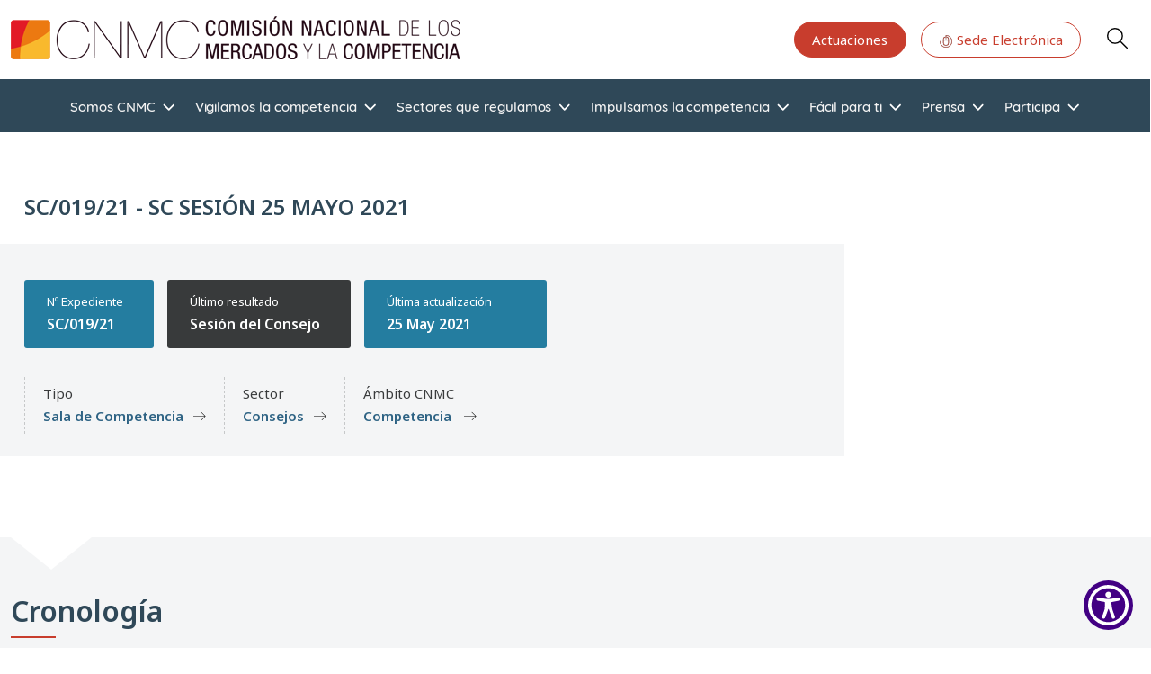

--- FILE ---
content_type: text/html; charset=UTF-8
request_url: https://www.cnmc.es/expedientes/sc01921
body_size: 15581
content:
<!DOCTYPE html>
<html  lang="es" dir="ltr" prefix="og: https://ogp.me/ns#">
  <head>
    <meta charset="utf-8" />
<link rel="canonical" href="https://www.cnmc.es/expedientes/sc01921" />
<meta property="og:url" content="https://www.cnmc.es/expedientes/sc01921" />
<meta property="og:title" content="SC SESIÓN 25 MAYO 2021" />
<meta name="Generator" content="Drupal 10 (https://www.drupal.org)" />
<meta name="MobileOptimized" content="width" />
<meta name="HandheldFriendly" content="true" />
<meta name="viewport" content="width=device-width, initial-scale=1, shrink-to-fit=no" />
<meta http-equiv="x-ua-compatible" content="ie=edge" />
<link rel="icon" href="/themes/custom/cnmc_barrio_bs/favicon.ico" type="image/vnd.microsoft.icon" />
<link rel="alternate" hreflang="es" href="https://www.cnmc.es/expedientes/sc01921" />

    <title>SC/019/21 - SC SESIÓN 25 MAYO 2021 | CNMC</title>
    <link rel="stylesheet" media="all" href="/core/assets/vendor/jquery.ui/themes/base/core.css?t9lub1" />
<link rel="stylesheet" media="all" href="/core/assets/vendor/jquery.ui/themes/base/controlgroup.css?t9lub1" />
<link rel="stylesheet" media="all" href="/core/assets/vendor/jquery.ui/themes/base/checkboxradio.css?t9lub1" />
<link rel="stylesheet" media="all" href="/core/assets/vendor/jquery.ui/themes/base/resizable.css?t9lub1" />
<link rel="stylesheet" media="all" href="/core/assets/vendor/jquery.ui/themes/base/button.css?t9lub1" />
<link rel="stylesheet" media="all" href="/core/assets/vendor/jquery.ui/themes/base/dialog.css?t9lub1" />
<link rel="stylesheet" media="all" href="/core/misc/components/progress.module.css?t9lub1" />
<link rel="stylesheet" media="all" href="/core/misc/components/ajax-progress.module.css?t9lub1" />
<link rel="stylesheet" media="all" href="/core/modules/system/css/components/align.module.css?t9lub1" />
<link rel="stylesheet" media="all" href="/core/modules/system/css/components/fieldgroup.module.css?t9lub1" />
<link rel="stylesheet" media="all" href="/core/modules/system/css/components/container-inline.module.css?t9lub1" />
<link rel="stylesheet" media="all" href="/core/modules/system/css/components/clearfix.module.css?t9lub1" />
<link rel="stylesheet" media="all" href="/core/modules/system/css/components/details.module.css?t9lub1" />
<link rel="stylesheet" media="all" href="/core/modules/system/css/components/hidden.module.css?t9lub1" />
<link rel="stylesheet" media="all" href="/core/modules/system/css/components/item-list.module.css?t9lub1" />
<link rel="stylesheet" media="all" href="/core/modules/system/css/components/js.module.css?t9lub1" />
<link rel="stylesheet" media="all" href="/core/modules/system/css/components/nowrap.module.css?t9lub1" />
<link rel="stylesheet" media="all" href="/core/modules/system/css/components/position-container.module.css?t9lub1" />
<link rel="stylesheet" media="all" href="/core/modules/system/css/components/reset-appearance.module.css?t9lub1" />
<link rel="stylesheet" media="all" href="/core/modules/system/css/components/resize.module.css?t9lub1" />
<link rel="stylesheet" media="all" href="/core/modules/system/css/components/system-status-counter.css?t9lub1" />
<link rel="stylesheet" media="all" href="/core/modules/system/css/components/system-status-report-counters.css?t9lub1" />
<link rel="stylesheet" media="all" href="/core/modules/system/css/components/system-status-report-general-info.css?t9lub1" />
<link rel="stylesheet" media="all" href="/core/modules/system/css/components/tablesort.module.css?t9lub1" />
<link rel="stylesheet" media="all" href="/libraries/cookiesjsr/dist/cookiesjsr.min.css?t9lub1" />
<link rel="stylesheet" media="all" href="/core/modules/ckeditor5/css/ckeditor5.dialog.fix.css?t9lub1" />
<link rel="stylesheet" media="all" href="/core/assets/vendor/jquery.ui/themes/base/theme.css?t9lub1" />
<link rel="stylesheet" media="all" href="/modules/contrib/colorbox/styles/default/colorbox_style.css?t9lub1" />
<link rel="stylesheet" media="all" href="/modules/contrib/we_megamenu/assets/includes/bootstrap/css/bootstrap.min.css?t9lub1" />
<link rel="stylesheet" media="all" href="/modules/contrib/we_megamenu/assets/css/we_megamenu_backend.css?t9lub1" />
<link rel="stylesheet" media="all" href="/themes/contrib/bootstrap_barrio/css/components/variables.css?t9lub1" />
<link rel="stylesheet" media="all" href="/themes/contrib/bootstrap_barrio/css/components/user.css?t9lub1" />
<link rel="stylesheet" media="all" href="/themes/contrib/bootstrap_barrio/css/components/progress.css?t9lub1" />
<link rel="stylesheet" media="all" href="/themes/contrib/bootstrap_barrio/css/components/bootstrap-icons.css?t9lub1" />
<link rel="stylesheet" media="all" href="//use.fontawesome.com/releases/v5.13.0/css/all.css" />
<link rel="stylesheet" media="all" href="/themes/contrib/bootstrap_barrio/css/components/affix.css?t9lub1" />
<link rel="stylesheet" media="all" href="/themes/contrib/bootstrap_barrio/css/components/book.css?t9lub1" />
<link rel="stylesheet" media="all" href="/themes/contrib/bootstrap_barrio/css/components/contextual.css?t9lub1" />
<link rel="stylesheet" media="all" href="/themes/contrib/bootstrap_barrio/css/components/feed-icon.css?t9lub1" />
<link rel="stylesheet" media="all" href="/themes/contrib/bootstrap_barrio/css/components/field.css?t9lub1" />
<link rel="stylesheet" media="all" href="/themes/contrib/bootstrap_barrio/css/components/header.css?t9lub1" />
<link rel="stylesheet" media="all" href="/themes/contrib/bootstrap_barrio/css/components/help.css?t9lub1" />
<link rel="stylesheet" media="all" href="/themes/contrib/bootstrap_barrio/css/components/icons.css?t9lub1" />
<link rel="stylesheet" media="all" href="/themes/contrib/bootstrap_barrio/css/components/image-button.css?t9lub1" />
<link rel="stylesheet" media="all" href="/themes/contrib/bootstrap_barrio/css/components/item-list.css?t9lub1" />
<link rel="stylesheet" media="all" href="/themes/contrib/bootstrap_barrio/css/components/list-group.css?t9lub1" />
<link rel="stylesheet" media="all" href="/themes/contrib/bootstrap_barrio/css/components/media.css?t9lub1" />
<link rel="stylesheet" media="all" href="/themes/contrib/bootstrap_barrio/css/components/page.css?t9lub1" />
<link rel="stylesheet" media="all" href="/themes/contrib/bootstrap_barrio/css/components/search-form.css?t9lub1" />
<link rel="stylesheet" media="all" href="/themes/contrib/bootstrap_barrio/css/components/shortcut.css?t9lub1" />
<link rel="stylesheet" media="all" href="/themes/contrib/bootstrap_barrio/css/components/sidebar.css?t9lub1" />
<link rel="stylesheet" media="all" href="/themes/contrib/bootstrap_barrio/css/components/site-footer.css?t9lub1" />
<link rel="stylesheet" media="all" href="/themes/contrib/bootstrap_barrio/css/components/skip-link.css?t9lub1" />
<link rel="stylesheet" media="all" href="/themes/contrib/bootstrap_barrio/css/components/table.css?t9lub1" />
<link rel="stylesheet" media="all" href="/themes/contrib/bootstrap_barrio/css/components/tabledrag.css?t9lub1" />
<link rel="stylesheet" media="all" href="/themes/contrib/bootstrap_barrio/css/components/tableselect.css?t9lub1" />
<link rel="stylesheet" media="all" href="/themes/contrib/bootstrap_barrio/css/components/tablesort-indicator.css?t9lub1" />
<link rel="stylesheet" media="all" href="/themes/contrib/bootstrap_barrio/css/components/ui.widget.css?t9lub1" />
<link rel="stylesheet" media="all" href="/themes/contrib/bootstrap_barrio/css/components/tabs.css?t9lub1" />
<link rel="stylesheet" media="all" href="/themes/contrib/bootstrap_barrio/css/components/toolbar.css?t9lub1" />
<link rel="stylesheet" media="all" href="/themes/contrib/bootstrap_barrio/css/components/vertical-tabs.css?t9lub1" />
<link rel="stylesheet" media="all" href="/themes/contrib/bootstrap_barrio/css/components/views.css?t9lub1" />
<link rel="stylesheet" media="all" href="/themes/contrib/bootstrap_barrio/css/components/webform.css?t9lub1" />
<link rel="stylesheet" media="all" href="/themes/contrib/bootstrap_barrio/css/components/ui-dialog.css?t9lub1" />
<link rel="stylesheet" media="all" href="/themes/contrib/bootstrap_barrio/css/colors/messages/messages-white.css?t9lub1" />
<link rel="stylesheet" media="all" href="/libraries/bootstrap/css/bootstrap.min.css?t9lub1" />
<link rel="stylesheet" media="all" href="/themes/custom/cnmc_barrio_bs/css/styles.css?t9lub1" />
<link rel="stylesheet" media="all" href="/themes/custom/cnmc_barrio_bs/css/no-sass.css?t9lub1" />
<link rel="stylesheet" media="all" href="/themes/custom/cnmc_barrio_bs/css/buscador-facetado.css?t9lub1" />
<link rel="stylesheet" media="all" href="/themes/custom/cnmc_barrio_bs/css/easychart.css?t9lub1" />
<link rel="stylesheet" media="print" href="/themes/contrib/bootstrap_barrio/css/print.css?t9lub1" />

    <script type="application/json" data-drupal-selector="drupal-settings-json">{"path":{"baseUrl":"\/","pathPrefix":"","currentPath":"node\/389481","currentPathIsAdmin":false,"isFront":false,"currentLanguage":"es"},"pluralDelimiter":"\u0003","suppressDeprecationErrors":true,"ajaxPageState":{"libraries":"[base64]","theme":"cnmc_barrio_bs","theme_token":null},"ajaxTrustedUrl":[],"colorbox":{"transition":"fade","speed":200,"opacity":0.85,"slideshow":true,"slideshowAuto":true,"slideshowSpeed":5500,"slideshowStart":"start slideshow","slideshowStop":"stop slideshow","current":"{current} de {total}","previous":"\u00ab Anterior","next":"Siguiente \u00bb","close":"Cerrar","overlayClose":true,"returnFocus":true,"maxWidth":"98%","maxHeight":"98%","initialWidth":"300","initialHeight":"250","fixed":true,"scrolling":true,"mobiledetect":true,"mobiledevicewidth":"480px"},"cookies":{"cookiesjsr":{"config":{"cookie":{"name":"cookiesjsr","expires":31536000000,"domain":"","sameSite":"Lax","secure":false},"library":{"libBasePath":"\/libraries\/cookiesjsr\/dist","libPath":"\/libraries\/cookiesjsr\/dist\/cookiesjsr.min.js","scrollLimit":1},"callback":{"method":"post","url":"\/cookies\/consent\/callback.json","headers":[]},"interface":{"openSettingsHash":"#editCookieSettings","showDenyAll":true,"denyAllOnLayerClose":false,"settingsAsLink":false,"availableLangs":["es","en","ca","eu","gl","va"],"defaultLang":"es","groupConsent":true,"cookieDocs":true}},"services":{"functional":{"id":"functional","services":[{"key":"functional","type":"functional","name":"Required functional","info":{"value":"Fallback","format":"full_html"},"uri":"","needConsent":false}],"weight":1},"tracking":{"id":"tracking","services":[{"key":"analytics","type":"tracking","name":"Google Analytics","info":null,"uri":"","needConsent":true}],"weight":10},"preferencias_o_personalizacion":{"id":"preferencias_o_personalizacion","services":[{"key":"preferencias_y_personalizacion","type":"preferencias_o_personalizacion","name":"Preferencias y Personalizaci\u00f3n","info":null,"uri":"","needConsent":true}],"weight":8}},"translation":{"_core":{"default_config_hash":"X8VxTkyAAEb9q-EhYz30-BkJ9Ftv5-u1H7BXLXHQe1o"},"langcode":"es","bannerText":"En cumplimiento de lo dispuesto en la Ley 34\/2002 de servicios de la sociedad de la informaci\u00f3n y de comercio electr\u00f3nico (LSSI), junto con el Reglamento General de Protecci\u00f3n de Datos (RGPD) y la Ley Org\u00e1nica 3\/2018, de Protecci\u00f3n de Datos (nueva LOPD), le informamos de que este sitio web utiliza cookies o tecnolog\u00edas similares que almacenan y recuperan informaci\u00f3n cuando usted navega. En general, estas tecnolog\u00edas pueden servir para finalidades muy diversas, como, por ejemplo, reconocerle como usuario, obtener informaci\u00f3n sobre sus h\u00e1bitos de navegaci\u00f3n, o personalizar la forma en que se muestra el contenido, para lo que recabamos su consentimiento.","privacyPolicy":"","privacyUri":"","imprint":"","imprintUri":"","cookieDocs":"Pol\u00edtica de cookies ","cookieDocsUri":"\/politica-de-cookies","officialWebsite":"Ver sitio oficial","denyAll":"Denegar todo","alwaysActive":"Siempre activo","settings":"Configurar cookies","acceptAll":"Aceptar todo","requiredCookies":"Cookies Requerido","cookieSettings":"Configurar cookies","close":"Cerrar","readMore":"Leer m\u00e1s","allowed":"permitido","denied":"rechazado","settingsAllServices":"Configuraci\u00f3n de los servicios","saveSettings":"Guardar","default_langcode":"en","disclaimerText":"All cookie information is subject to change by the service providers. We update this information regularly.","disclaimerTextPosition":"above","processorDetailsLabel":"Processor Company Details","processorLabel":"Company","processorWebsiteUrlLabel":"Company Website","processorPrivacyPolicyUrlLabel":"Company Privacy Policy","processorCookiePolicyUrlLabel":"Company Cookie Policy","processorContactLabel":"Data Protection Contact Details","placeholderAcceptAllText":"Accept All Cookies","functional":{"title":"Functional","details":"Son aquellas que permiten al usuario la navegaci\u00f3n a trav\u00e9s de nuestra p\u00e1gina web y la utilizaci\u00f3n de las diferentes opciones o servicios que en ella existen, incluyendo aquellas utilizadas para permitir la gesti\u00f3n y operativa de la p\u00e1gina web y habilitar sus funciones y servicios, como, por ejemplo, controlar el tr\u00e1fico y la comunicaci\u00f3n de datos, identificar la sesi\u00f3n, acceder a partes de acceso restringido, etc. Son de uso imprescindible y no es posible desactivarlas"},"tracking":{"title":"An\u00e1lisis","details":"Son aquellas que, tratadas por nosotros o por terceros, nos permiten cuantificar el n\u00famero de usuarios y as\u00ed realizar la medici\u00f3n y an\u00e1lisis estad\u00edstico de la utilizaci\u00f3n que hacen los usuarios de nuestra web. Para ello se analiza su navegaci\u00f3n en nuestra p\u00e1gina web con el fin de mejorar la informaci\u00f3n y servicio que le ofrecemos."},"preferencias_o_personalizacion":{"title":"Preferencias o Personalizaci\u00f3n","details":"Son aquellas que permiten recordar informaci\u00f3n para que usted acceda al servicio con determinadas caracter\u00edsticas que pueden diferenciar su experiencia de la de otros usuarios, como, por ejemplo, el idioma, el n\u00famero de resultados a mostrar cuando realiza una b\u00fasqueda, el aspecto o contenido del servicio en funci\u00f3n del tipo de navegador que usted utiliza o de la de la regi\u00f3n desde la que accede al servicio, etc."}}},"cookiesTexts":{"_core":{"default_config_hash":"X8VxTkyAAEb9q-EhYz30-BkJ9Ftv5-u1H7BXLXHQe1o"},"langcode":"es","bannerText":"En cumplimiento de lo dispuesto en la Ley 34\/2002 de servicios de la sociedad de la informaci\u00f3n y de comercio electr\u00f3nico (LSSI), junto con el Reglamento General de Protecci\u00f3n de Datos (RGPD) y la Ley Org\u00e1nica 3\/2018, de Protecci\u00f3n de Datos (nueva LOPD), le informamos de que este sitio web utiliza cookies o tecnolog\u00edas similares que almacenan y recuperan informaci\u00f3n cuando usted navega. En general, estas tecnolog\u00edas pueden servir para finalidades muy diversas, como, por ejemplo, reconocerle como usuario, obtener informaci\u00f3n sobre sus h\u00e1bitos de navegaci\u00f3n, o personalizar la forma en que se muestra el contenido, para lo que recabamos su consentimiento.","privacyPolicy":"","privacyUri":"","imprint":"","imprintUri":"","cookieDocs":"Pol\u00edtica de cookies ","cookieDocsUri":"\/node\/411406","officialWebsite":"Ver sitio oficial","denyAll":"Denegar todo","alwaysActive":"Siempre activo","settings":"Configurar cookies","acceptAll":"Aceptar todo","requiredCookies":"Cookies Requerido","cookieSettings":"Configurar cookies","close":"Cerrar","readMore":"Leer m\u00e1s","allowed":"permitido","denied":"rechazado","settingsAllServices":"Configuraci\u00f3n de los servicios","saveSettings":"Guardar","default_langcode":"en","disclaimerText":"All cookie information is subject to change by the service providers. We update this information regularly.","disclaimerTextPosition":"above","processorDetailsLabel":"Processor Company Details","processorLabel":"Company","processorWebsiteUrlLabel":"Company Website","processorPrivacyPolicyUrlLabel":"Company Privacy Policy","processorCookiePolicyUrlLabel":"Company Cookie Policy","processorContactLabel":"Data Protection Contact Details","placeholderAcceptAllText":"Accept All Cookies"},"services":{"analytics":{"uuid":"ed14e60f-efbb-4f75-aa6a-24f054b35fd4","langcode":"es","status":true,"dependencies":{"enforced":{"module":["cookies_ga"]}},"_core":{"default_config_hash":"Fdu-IybhD4riPFpw-uG0NSNbnPUdNfZSb1Jv-Q5FJok"},"id":"analytics","label":"Google Analytics","group":"tracking","info":null,"consentRequired":true,"purpose":"","processor":"","processorContact":"","processorUrl":"","processorPrivacyPolicyUrl":"","processorCookiePolicyUrl":"","placeholderMainText":"This content is blocked because google analytics cookies have not been accepted.","placeholderAcceptText":"Only accept google analytics cookies"},"functional":{"uuid":"db81bf4b-c1d2-4db3-933d-ca2ebf9cde74","langcode":"es","status":true,"dependencies":[],"id":"functional","label":"Required functional","group":"functional","info":{"value":"Fallback","format":"full_html"},"consentRequired":false,"purpose":"","processor":"","processorContact":"","processorUrl":"","processorPrivacyPolicyUrl":"","processorCookiePolicyUrl":"","placeholderMainText":"This content is blocked because required functional cookies have not been accepted.","placeholderAcceptText":"Only accept required functional cookies"},"preferencias_y_personalizacion":{"uuid":"e7b1bd99-3243-4f2e-9339-ee578b19b8ed","langcode":"es","status":true,"dependencies":[],"id":"preferencias_y_personalizacion","label":"Preferencias y Personalizaci\u00f3n","group":"preferencias_o_personalizacion","info":null,"consentRequired":true,"purpose":"","processor":"","processorContact":"","processorUrl":"","processorPrivacyPolicyUrl":"","processorCookiePolicyUrl":"","placeholderMainText":"This content is blocked because preferencias y personalizaci\u00f3n cookies have not been accepted.","placeholderAcceptText":"Only accept preferencias y personalizaci\u00f3n cookies"}},"groups":{"analisis":{"uuid":"6a101ea3-1d1e-4afa-9fb3-ded8fe883c3e","langcode":"es","status":true,"dependencies":[],"id":"analisis","label":"An\u00e1lisis","weight":3,"title":"An\u00e1lisis","details":"Son aquellas que, tratadas por nosotros o por terceros, nos permiten cuantificar el n\u00famero de usuarios y as\u00ed realizar la medici\u00f3n y an\u00e1lisis estad\u00edstico de la utilizaci\u00f3n que hacen los usuarios de nuestra web. Para ello se analiza su navegaci\u00f3n en nuestra p\u00e1gina web con el fin de mejorar la informaci\u00f3n y servicio que le ofrecemos."},"functional":{"uuid":"a53cc5ed-31d8-49ef-9c77-220183b9769f","langcode":"es","status":true,"dependencies":[],"id":"functional","label":"Functional","weight":1,"title":"Functional","details":"Son aquellas que permiten al usuario la navegaci\u00f3n a trav\u00e9s de nuestra p\u00e1gina web y la utilizaci\u00f3n de las diferentes opciones o servicios que en ella existen, incluyendo aquellas utilizadas para permitir la gesti\u00f3n y operativa de la p\u00e1gina web y habilitar sus funciones y servicios, como, por ejemplo, controlar el tr\u00e1fico y la comunicaci\u00f3n de datos, identificar la sesi\u00f3n, acceder a partes de acceso restringido, etc. Son de uso imprescindible y no es posible desactivarlas"},"performance":{"uuid":"dc40f4d4-691e-4dc1-98dc-2015f6fea010","langcode":"es","status":true,"dependencies":[],"_core":{"default_config_hash":"Jv3uIJviBj7D282Qu1ZpEQwuOEb3lCcDvx-XVHeOJpw"},"id":"performance","label":"Performance","weight":30,"title":"Performance Cookies","details":"Performance cookies collect aggregated information about how our website is used. The purpose of this is to improve its attractiveness, content and functionality. These cookies help us to determine whether, how often and for how long particular sub-pages of our website are accessed and which content users are particularly interested in. Search terms, country, region and (where applicable) the city from which the website is accessed are also recorded, as is the proportion of mobile devices that are used to access the website. We use this information to compile statistical reports that help us tailor the content of our website to your needs and optimize our offer."},"preferencias_o_personalizacion":{"uuid":"3c70f9f9-2b71-4249-8603-76291781c8d5","langcode":"es","status":true,"dependencies":[],"id":"preferencias_o_personalizacion","label":"Preferencias o Personalizaci\u00f3n","weight":8,"title":"Preferencias o Personalizaci\u00f3n","details":"Son aquellas que permiten recordar informaci\u00f3n para que usted acceda al servicio con determinadas caracter\u00edsticas que pueden diferenciar su experiencia de la de otros usuarios, como, por ejemplo, el idioma, el n\u00famero de resultados a mostrar cuando realiza una b\u00fasqueda, el aspecto o contenido del servicio en funci\u00f3n del tipo de navegador que usted utiliza o de la de la regi\u00f3n desde la que accede al servicio, etc."},"social":{"uuid":"a9a33e95-f6ce-4bcb-b87a-4b5aa51670c8","langcode":"es","status":true,"dependencies":[],"_core":{"default_config_hash":"vog2tbqqQHjVkue0anA0RwlzvOTPNTvP7_JjJxRMVAQ"},"id":"social","label":"Social Plugins","weight":20,"title":"Social Plugins","details":"Comments managers facilitate the filing of comments and fight against spam."},"tracking":{"uuid":"ba66b3e6-8ebb-4249-bf91-18f99f131862","langcode":"es","status":true,"dependencies":[],"_core":{"default_config_hash":"_gYDe3qoEc6L5uYR6zhu5V-3ARLlyis9gl1diq7Tnf4"},"id":"tracking","label":"Tracking","weight":10,"title":"An\u00e1lisis","details":"Son aquellas que, tratadas por nosotros o por terceros, nos permiten cuantificar el n\u00famero de usuarios y as\u00ed realizar la medici\u00f3n y an\u00e1lisis estad\u00edstico de la utilizaci\u00f3n que hacen los usuarios de nuestra web. Para ello se analiza su navegaci\u00f3n en nuestra p\u00e1gina web con el fin de mejorar la informaci\u00f3n y servicio que le ofrecemos."},"video":{"uuid":"df9bec17-4be4-43d3-a587-214bc6f05171","langcode":"es","status":true,"dependencies":[],"_core":{"default_config_hash":"w1WnCmP2Xfgx24xbx5u9T27XLF_ZFw5R0MlO-eDDPpQ"},"id":"video","label":"Videos","weight":40,"title":"Video","details":"Video sharing services help to add rich media on the site and increase its visibility."}}},"user":{"uid":0,"permissionsHash":"da6bcc111679d988c821b452c1c7b1bf54242b323f344d09bbce7124f627e205"}}</script>
<script src="/sites/default/files/languages/es_7rj-HSmwBBNaxh96z7fqxQJrENd6HAlXKDn2ONYjjNk.js?t9lub1"></script>
<script src="/core/misc/drupalSettingsLoader.js?v=10.6.2"></script>
<script src="/core/misc/drupal.js?v=10.6.2"></script>
<script src="/core/misc/drupal.init.js?v=10.6.2"></script>
<script src="/core/misc/debounce.js?v=10.6.2"></script>
<script src="/core/misc/announce.js?v=10.6.2"></script>
<script src="/core/misc/message.js?v=10.6.2"></script>
<script src="/themes/contrib/bootstrap_barrio/js/messages.js?t9lub1"></script>
<script src="/modules/contrib/cookies/js/cookiesjsr.conf.js?v=10.6.2" defer></script>
<script src="/libraries/cookiesjsr/dist/cookiesjsr-preloader.min.js?v=10.6.2" defer></script>

  </head>
  <body class="layout-no-sidebars page-node-389481 path-node page-node-type-expediente">
  <!-- Google tag (gtag.js) -->
  <script async src="https://www.googletagmanager.com/gtag/js?id=G-GJ0T3SEQ50"></script>
  <script>
    window.dataLayer = window.dataLayer || [];
    function gtag(){dataLayer.push(arguments);}
    gtag('js', new Date());

    gtag('config', 'G-GJ0T3SEQ50');
  </script>
<a href="#main-content" class="visually-hidden focusable skip-link">
      Pasar al contenido principal
    </a>
    
      <div class="dialog-off-canvas-main-canvas" data-off-canvas-main-canvas>
    <div id="page-wrapper">
  <div id="page">
    <header id="header" class="header sticky-top bg-white" role="banner" aria-label="Cabecera de sitio">
      <nav class="navbar navbar-dark flex-nowrap flex-md-wrap py-3 mb-0 border-0 z-10 bg-white" id="navbar-top">
      <div class="container-xxl">
        
    
  <nav aria-label="Navegación principal">
    <a href="/" class="p-0 m-0 big-logo">
      <img src="/sites/default/files/CNMC_Logotipo.png" alt="Home" class="logo-clip">
    </a>
  </nav>

    

        
	<section class="secondary-menu navbar p-0 mb-0 rounded-pill flex-nowrap">
		<nav
	role="navigation" aria-labelledby="block-actuaciones-menu"  id="block-actuaciones" class="d-lg-block menu--actuaciones">
						
	
				
							<ul class="clearfix nav">
																	<li class="ms-3">
												<a href="/somos-cnmc/transparencia/actuaciones" class="btn   btn-primary--inverted "
						>
														Actuaciones
						</a>
											</li>
														<li class="ms-3">
												<a href="https://sede.cnmc.gob.es/" class="btn    btn-primary"
						target="_blank">
															<svg id="icon-at" xmlns="http://www.w3.org/2000/svg" xmlns:xlink="http://www.w3.org/1999/xlink" width="16" height="16" viewbox="0 0 32 32" style="fill: currentColor">
									<defs>
										<clipPath id="clip-path">
											<rect id="Rectángulo_338" data-name="Rectángulo 338" width="28" height="28" fill="currenColor" stroke="currentColor" stroke-width="0.3"/>
										</clipPath>
									</defs>
									<rect id="Rectángulo_335" data-name="Rectángulo 335" width="32" height="32" fill="none"/>
									<g id="Grupo_26478" data-name="Grupo 26478" transform="translate(2 2)" clip-path="url(#clip-path)">
										<path id="Trazado_18724" data-name="Trazado 18724" d="M51.213,23.6a.577.577,0,0,0-.577.577v1.6a.577.577,0,1,0,1.154,0v-1.6a.577.577,0,0,0-.577-.577" transform="translate(-37.213 -17.261)" stroke="#000" stroke-width="0.3"/>
										<path id="Trazado_18725" data-name="Trazado 18725" d="M13.846,0a.577.577,0,0,0-.577.577V3.457a5.771,5.771,0,0,0-5.7,5.763V17.5a5.773,5.773,0,0,0,5.766,5.766h1.023A5.773,5.773,0,0,0,20.124,17.5V9.22a5.771,5.771,0,0,0-5.7-5.763V1.168A12.693,12.693,0,1,1,1.154,13.847a.577.577,0,1,0-1.154,0A13.846,13.846,0,1,0,13.846,0m.512,22.109H13.335A4.618,4.618,0,0,1,8.723,17.5V11.87H18.97V17.5a4.617,4.617,0,0,1-4.612,4.612M18.97,9.22v1.5H8.723V9.22a4.618,4.618,0,0,1,4.613-4.612h1.023A4.617,4.617,0,0,1,18.97,9.22" transform="translate(0.154 0.153)" stroke="#000" stroke-width="0.3"/>
									</g>
								</svg>
														Sede Electrónica
						</a>
											</li>
				

			</ul>
			



	</nav>

<div id="block-cnmc-barrio-bs-searchbutton" class="block-content-basic block block-block-content block-block-contente5199080-79fa-46a8-a031-78fdf2877d8a">
  
    
      <div class="content">
      
            <div class="clearfix text-formatted field field--name-body field--type-text-with-summary field--label-hidden field__item"><p><a class="button js-form-submit form-submit btn-default btn glyphicon glyphicon-search btn-primary btn-primary--inverted" href="/buscador" aria-label="Search" id="edit-submit" data-drupal-selector="edit-submit" name="op" role="Search" type="submit" value="Search">Search</a></p></div>
      
    </div>
  </div>

		<a class="main-menu-toogle d-block js-btn-main-menu p-1 m-0 bg-white d-block d-lg-none">
      <span class="icon-bar"></span>
			<span class="icon-bar"></span>
			<span class="icon-bar"></span>
			<span class="icon-bar"></span>
		</a>
	</section>

              </div>
    </nav>
          <nav class="navbar navbar-dark navbar-expand-sm" id="navbar-main">
          <div id="block-cnmc-barrio-bs-bloquebuscadorfacetado-front" class="block-content-basic block block-block-content block-block-content006b7fa5-8fb4-4648-a980-cc04c4cb3f65">
  
    
      <div class="content">
      
            <div class="clearfix text-formatted field field--name-body field--type-text-with-summary field--label-hidden field__item"><div class="bg-gray-100 border-t border-b border-gray-200 p-6"><div class="container-xxl max-w-6xl mx-auto"><div class="search-form-container"><form class="flex flex-col sm:flex-row space-y-4 sm:space-y-0 sm:space-x-4 items-center" action="/buscador" method="get"><div class="search-input-wrapper flex-grow w-full sm:w-auto"><label class="sr-only" for="search-input">Introduzca su búsqueda</label> <input class="w-full p-3 h-full border border-gray-300 rounded-lg shadow-sm focus:ring-yellow-500 focus:border-yellow-500 transition duration-150" type="text" id="search-input" name="cadena" value placeholder="Introduzca su búsqueda"></div><div class="search-buttons flex space-x-2 flex-shrink-0 items-center w-full sm:w-auto justify-end"><button class="submit-button flex-shrink-0 h-full bg-yellow-500 text-white font-semibold rounded-lg shadow-md hover:bg-yellow-600 focus:outline-none focus:ring-4 focus:ring-yellow-500/50 transition duration-150 whitespace-nowrap" type="submit" value="Aplicar">
                                                                                                                                                                                                                                                                                                                                                                                                                                                                                                                                                                Buscar
                                                                                                                                                                                                                                                                                                                                                                                                                                                                                                                                                            </button> <a class="btn btn-primary" href="/buscador" id="advanced-search-toggle" role="button">Buscador avanzado&nbsp;</a></div></form><div class="contextual-region block-content-basic block block-block-content" id="block-cnmc-barrio-bs-searchbutton-2"><div class="content"><div class="clearfix text-formatted field field--name-body field--type-text-with-summary field--label-hidden field__item"><p><a class="loading-spinner button js-form-submit form-submit btn-default glyphicon btn-primary--inverted" href="/buscador" aria-label="Search" id="edit-submit2" data-drupal-selector="edit-submit2" name="op2" role="Search2" type="submit2" value="Search2" data-once="drupal-ajax cnmcSearchToggle">●</a></p></div></div></div></div></div></div></div>
      
    </div>
  </div>


      </nav>
        <div class="main-menu d-flex justify-content-lg-around bg-primary show justify-content-center align-items-center py-2 py-lg-0 z-0">
      
    
	<div class="language-switcher-language-url d-lg-none">


		

  <div class="dropdown">
    <a class="dropdown-toggle btn-link d-flex" href="#" role="button" data-bs-toggle="dropdown" aria-expanded="false">
      ES
      <svg id="icon-arrow-down-line" xmlns="http://www.w3.org/2000/svg" width="20" fill="currentColor" class="icon-open" viewbox="0 0 960 560">
        <path d="m480 344.18-211.13-212.29c-15.756-15.859-41.3-15.859-57.054 0-15.754 15.857-15.754 41.57 0 57.431l237.63 238.94c8.395 8.451 19.562 12.254 30.553 11.698 10.993 0.556 22.159-3.247 30.555-11.698l237.63-238.94c15.756-15.86 15.756-41.571 0-57.431s-41.299-15.859-57.051 0l-211.14 212.29z"/>
      </svg>
      <svg id="icon-close-small" xmlns="http://www.w3.org/2000/svg" width="20" fill="currentColor" class="icon-close" viewbox="0 0 16 16">
        <path d="M4.646 4.646a.5.5 0 0 1 .708 0L8 7.293l2.646-2.647a.5.5 0 0 1 .708.708L8.707 8l2.647 2.646a.5.5 0 0 1-.708.708L8 8.707l-2.646 2.647a.5.5 0 0 1-.708-.708L7.293 8 4.646 5.354a.5.5 0 0 1 0-.708z"/>
      </svg>
    </a>
    <ul class="dropdown-menu m-0 border-0 rounded-0 p-0 w-100"><li hreflang="es" data-drupal-link-system-path="node/389481" class="es nav-link is-active" aria-current="page"><a href="/expedientes/sc01921" class="language-link is-active" id="ES" hreflang="es" data-drupal-link-system-path="node/389481" aria-current="page">ES</a></li><li hreflang="en" data-drupal-link-system-path="node/389481" class="en nav-link"><a href="/en/node/389481" class="language-link" id="EN" hreflang="en" data-drupal-link-system-path="node/389481">EN</a></li><li hreflang="ca" data-drupal-link-system-path="node/389481" class="ca nav-link"><a href="/ca/node/389481" class="language-link" id="CA" hreflang="ca" data-drupal-link-system-path="node/389481">CA</a></li><li hreflang="eu" data-drupal-link-system-path="node/389481" class="eu nav-link"><a href="/eu/node/389481" class="language-link" id="EU" hreflang="eu" data-drupal-link-system-path="node/389481">EU</a></li><li hreflang="gl" data-drupal-link-system-path="node/389481" class="gl nav-link"><a href="/gl/node/389481" class="language-link" id="GL" hreflang="gl" data-drupal-link-system-path="node/389481">GL</a></li><li hreflang="va" data-drupal-link-system-path="node/389481" class="va nav-link"><a href="/va/node/389481" class="language-link" id="Valencian" hreflang="va" data-drupal-link-system-path="node/389481">Valencian</a></li></ul>
  </div>



	</div>



	<div class="region-we-mega-menu">
		<nav  class="nw-main navbar navbar-default navbar-we-mega-menu mobile-collapse hover-action" data-menu-name="nw-main" data-block-theme="cnmc_barrio_bs" data-style="Default" data-animation="None" data-delay="" data-duration="" data-autoarrow="" data-alwayshowsubmenu="" data-action="hover" data-mobile-collapse="0">
	  <div class="container-fluid">
	    <ul  class="we-mega-menu-ul nav nav-tabs">
  <li  class="we-mega-menu-li dropdown-menu" data-level="0" data-element-type="we-mega-menu-li" description="" data-id="44676d67-4a29-44b8-92b8-4062d4527594" data-submenu="1" data-hide-sub-when-collapse="" data-group="0" data-class="" data-icon="" data-caption="" data-alignsub="" data-target="">
      <a href='#' data-drupal-link-system-path="<front>" class="we-megamenu-nolink">
      Somos CNMC</a>
    <div  class="we-mega-menu-submenu" data-element-type="we-mega-menu-submenu" data-submenu-width="" data-class="" style="width: px">
  <div class="we-mega-menu-submenu-inner">
    <div  class="we-mega-menu-row" data-element-type="we-mega-menu-row" data-custom-row="1">
  <div  class="we-mega-menu-col span12" data-element-type="we-mega-menu-col" data-width="12" data-block="somoscnmcsubmenublock" data-blocktitle="0" data-hidewhencollapse="" data-class="">
    <div class="type-of-block"><div class="block-inner"><div id="block-somoscnmcsubmenublock" class="block-content-basic block block-block-content block-block-content55ec8965-4486-4fe5-9298-879289352349">
  
    
      <div class="content">
      
            <div class="clearfix text-formatted field field--name-body field--type-text-with-summary field--label-hidden field__item"><div class="submenu-block-wrapper submenu-block-cnmc-wrapper"><div class="col-md-3"><div class="submenu-wrapper-block1 submenu-wrapper-block1-cnmc"><div class="submenu-wrapper-block1-top"><h2>Somos CNMC</h2><p>La CNMC promueve y defiende el buen funcionamiento de todos los mercados en interés de los consumidores y de las empresas.</p></div><div class="submenu-wrapper-block1-bottom"><div class="submenu-wrapper-block1-bottom-inner"><div class="submenu-wrapper-block1-bottom-element"><div class="d-block megamenuh3custom"><a href="/siempre-al-dia/agenda">Agenda CNMC</a></div><p><a href="/siempre-al-dia/agenda"><img alt="flecha" src="/themes/custom/cnmc_barrio_bs/img/icon-forward.svg"></a></p></div><div class="submenu-wrapper-block1-bottom-element"><div class="d-block megamenuh3custom"><a href="/somos-cnmc/sobre-nosotros/trabaja-con-nosotros">Consulta las ofertas de empleo</a></div><p><a href="/somos-cnmc/sobre-nosotros/trabaja-con-nosotros"><img alt="flecha" src="/themes/custom/cnmc_barrio_bs/img/icon-forward.svg"></a></p></div><div class="submenu-wrapper-block1-bottom-element"><div class="d-block megamenuh3custom"><a href="/somos-cnmc/sobre-nosotros/formacion">Fórmate con nosotros</a></div><p><img alt="flecha" src="/themes/custom/cnmc_barrio_bs/img/icon-forward.svg"></p></div></div></div></div></div><div class="col-md-3"><div class="submenu-wrapper-block2 submenu-wrapper-block2-cnmc"><div class="d-block megamenuh3custom">Sobre nosotros</div><p><a href="/somos-cnmc/sobre-nosotros/que-es-la-cnmc">¿Qué hacemos?</a></p><p><a href="/somos-cnmc/sobre-nosotros/organigrama">Organigrama</a></p><p><a href="/somos-cnmc/sobre-nosotros/trabaja-con-nosotros">Trabaja con nosotros</a></p><p><a href="/somos-cnmc/sobre-nosotros/formacion">Formación</a></p><p><a href="/somos-cnmc/sobre-nosotros/plan-estrategico-y-de-actuacion">Plan estratégico y de actuación</a></p><p><a href="/somos-cnmc/sobre-nosotros/normativa">Normativa</a></p><p><a href="/somos-cnmc/sobre-nosotros/colaboracion-nacional">Colaboración nacional</a></p><p><a href="/somos-cnmc/sobre-nosotros/memorias">Memorias</a></p><p><a href="/somos-cnmc/sobre-nosotros/politica-ambiental">Política ambiental</a></p><p><a href="/somos-cnmc/sobre-nosotros/actividad-internacional">Actividad internacional</a></p></div></div><div class="col-md-3"><div class="submenu-wrapper-block2 submenu-wrapper-block3-cnmc"><div class="d-block megamenuh3custom">Transparencia</div><p><a href="/somos-cnmc/transparencia/informacion-institucional-organizativa-y-de-planificacion">Información institucional, organizativa y de planificación</a></p><p><a href="/somos-cnmc/transparencia/informacion-con-repercusion-economica-o-presupuestaria">Información económica y presupuestaria</a></p><p><a href="/somos-cnmc/transparencia/actividad-de-la-cnmc">Actividad de la CNMC</a></p><p><a href="/somos-cnmc/transparencia/derecho-informacion-publica">Acceso a la información pública</a></p><p><a href="https://rgi.cnmc.es/" target="_blank">Registro de Grupos de Interés</a></p><p><a href="/somos-cnmc/transparencia/actuaciones">Actuaciones de la CNMC</a></p><p><a href="/somos-cnmc/transparencia/altos-cargos-personal-directivo-cnmc-nw">Altos cargos y personal directivo</a></p><p><a href="/somos-cnmc/transparencia/proteccion-de-datos">Protección de datos</a></p></div></div><div class="col-md-3"><div class="submenu-wrapper-block3 submenu-wrapper-block4-cnmc"><div class="d-block megamenuh3custom">Actividad internacional</div><p><br><img alt data-entity-type="file" data-entity-uuid="8429de2a-e8b3-436d-b8d2-84c4f99d6d62" height="278" src="/sites/default/files/editor_contenidos/Imagenes/51%20Somos%20CNMC%20-%20Menu%20-%20Actividad%20internacional.jpg" width="268" loading="lazy"> <a class="btn btn-primary" style="font-size:0.85rem!important;" href="/somos-cnmc/sobre-nosotros/actividad-internacional">Consulta nuestra agenda internacional</a></p></div></div></div></div>
      
    </div>
  </div>
</div></div>

</div>

</div>

  </div>
</div>
</li><li  class="we-mega-menu-li dropdown-menu" data-level="0" data-element-type="we-mega-menu-li" description="" data-id="f3225a44-fd75-434d-9208-2c6acc341598" data-submenu="1" data-hide-sub-when-collapse="" data-group="0" data-class="" data-icon="" data-caption="" data-alignsub="" data-target="">
      <a href='#' data-drupal-link-system-path="<front>" class="we-megamenu-nolink">
      Vigilamos la competencia</a>
    <div  class="we-mega-menu-submenu" data-element-type="we-mega-menu-submenu" data-submenu-width="" data-class="" style="width: px">
  <div class="we-mega-menu-submenu-inner">
    <div  class="we-mega-menu-row" data-element-type="we-mega-menu-row" data-custom-row="1">
  <div  class="we-mega-menu-col span12" data-element-type="we-mega-menu-col" data-width="12" data-block="vigilamoslacompetenciasubmenublock" data-blocktitle="0" data-hidewhencollapse="" data-class="">
    <div class="type-of-block"><div class="block-inner"><div id="block-vigilamoslacompetenciasubmenublock" class="block-content-basic block block-block-content block-block-content2d0487cc-566f-4bfb-8588-b018016d1c62">
  
    
      <div class="content">
      
            <div class="clearfix text-formatted field field--name-body field--type-text-with-summary field--label-hidden field__item"><div class="submenu-block-wrapper submenu-block-vigilamos-competencia-wrapper"><div class="col-md-4"><div class="submenu-wrapper-block1"><div class="submenu-wrapper-block1-top"><h2>Vigilamos la competencia</h2><p>Observamos y analizamos la actividad del mercado para detectar y prevenir prácticas anticompetitivas que puedan dañar la competencia y afectar a los consumidores.</p></div><div class="submenu-wrapper-block1-bottom"><div class="submenu-wrapper-block1-bottom-inner"><div class="submenu-wrapper-block1-bottom-element"><div class="d-block megamenuh3custom"><a href="https://edi.cnmc.es/buzones-anonimos/sica" target="_blank">Colaboración ciudadana anónima</a></div><p><a href="https://edi.cnmc.es/buzones-anonimos/sica" target="blank">Informar anonimamente sobre<img alt="Icono flecha" src="/themes/custom/cnmc_barrio_bs/img/icon-forward.svg">infracciones de competencia</a></p></div><div class="submenu-wrapper-block1-bottom-element"><div class="d-block megamenuh3custom"><a href="https://sede.cnmc.gob.es/tramites/competencia/denuncia-de-conducta-prohibida" target="blank">Denuncia</a></div><p><a href="https://sede.cnmc.gob.es/tramites/competencia/denuncia-de-conducta-prohibida" target="blank">Presentar denuncia formal sobre<img alt="Icono flecha" src="/themes/custom/cnmc_barrio_bs/img/icon-forward.svg">infracciones de competencia</a></p></div><div class="submenu-wrapper-block1-bottom-element"><div class="d-block megamenuh3custom"><a href="https://sede.cnmc.gob.es/tramites/competencia/remision-de-indicios-de-posibles-conductas-anticompetitivas-en-procedimientos" target="_blank">Órganos de contratación</a></div></div></div></div></div></div><div class="col-md-4"><div class="submenu-wrapper-block2"><div class="d-block megamenuh3custom">Secciones</div><p><a href="/vigilamos-la-competencia/lucha-contra-los-carteles">Lucha contra los cárteles</a></p><p><a href="/vigilamos-la-competencia/abuso-de-posicion-dominante">Abuso de posición dominante</a></p><p><a href="/vigilamos-la-competencia/actos-desleales">Falseamiento por actos desleales</a></p><p><a href="/vigilamos-la-competencia/fusiones-y-adquisiciones">Fusiones y adquisiciones</a></p><p><a href="/vigilamos-la-competencia/vigilancias-de-resoluciones-y-acuerdos">Vigilancias de resoluciones y acuerdos</a></p><p><a href="/vigilamos-la-competencia/compliance(cumplimiento-normativo-en-empresas)">Cumplimiento normativo en empresas (Compliance)</a></p><p><a href="/vigilamos-la-competencia/unidad-de-inteligencia-economica">Unidad de Inteligencia Económica</a></p></div></div><div class="col-md-4"><div class="submenu-wrapper-block3"><div class="d-block megamenuh3custom">Programa de clemencia</div><p><strong>Colabora con la detección de cárteles</strong> o avanzar en la investigación de los ya detectados</p><p><img alt data-entity-type="file" data-entity-uuid="eab18abf-c619-4ee8-8e0c-2a221b887340" height="323" src="/sites/default/files/editor_contenidos/Imagenes/10%20Vigilamos%20la%20competencia%20-%20Menu%20-%20Programa%20de%20Clemencia.jpg" width="312" loading="lazy"><a class="btn btn-primary" href="/vigilamos-la-competencia/lucha-contra-los-carteles/programa-de-clemencia">Ver beneficios y forma de informar</a></p></div></div></div></div>
      
    </div>
  </div>
</div></div>

</div>

</div>

  </div>
</div>
</li><li  class="we-mega-menu-li dropdown-menu" data-level="0" data-element-type="we-mega-menu-li" description="" data-id="cd065eb0-ee7c-4c07-bece-55b56921a5f8" data-submenu="1" data-hide-sub-when-collapse="" data-group="0" data-class="" data-icon="" data-caption="" data-alignsub="" data-target="">
      <a href='#' data-drupal-link-system-path="<front>" class="we-megamenu-nolink">
      Sectores que regulamos</a>
    <div  class="we-mega-menu-submenu" data-element-type="we-mega-menu-submenu" data-submenu-width="" data-class="" style="width: px">
  <div class="we-mega-menu-submenu-inner">
    <div  class="we-mega-menu-row" data-element-type="we-mega-menu-row" data-custom-row="1">
  <div  class="we-mega-menu-col span12" data-element-type="we-mega-menu-col" data-width="12" data-block="sectoresqueregulamossubmenublock" data-blocktitle="0" data-hidewhencollapse="" data-class="">
    <div class="type-of-block"><div class="block-inner"><div id="block-sectoresqueregulamossubmenublock" class="block-content-basic block block-block-content block-block-contentcfe2af91-9f8b-489b-ad89-099970b2404d">
  
    
      <div class="content">
      
            <div class="clearfix text-formatted field field--name-body field--type-text-with-summary field--label-hidden field__item"><div class="submenu-block-wrapper submenu-block-sectores-regulamos-wrapper"><div class="col-md-4"><div class="submenu-wrapper-block1"><div class="submenu-wrapper-block1-top"><h2>Sectores que regulamos</h2><p>Establecemos normas para garantizar una competencia efectiva entre empresas de distintos sectores económicos, con especial atención a la protección del consumidor.</p></div><div class="submenu-wrapper-block1-bottom"><div class="submenu-wrapper-block1-bottom-inner"><div class="submenu-wrapper-block1-bottom-element"><div class="d-block megamenuh3custom"><a href="#">Colabora con nosotros</a></div><p><a href="#">Informa o denuncia una irregularidad <img alt="Icono flecha" src="/themes/custom/cnmc_barrio_bs/img/icon-forward.svg"> que creas que perjudica la competencia</a></p></div><div class="submenu-wrapper-block1-bottom-element"><div class="d-block megamenuh3custom"><a href="/facil-para-ti/beneficios-de-la-competencia">Fácil para ti</a></div><p><a href="/facil-para-ti/beneficios-de-la-competencia">Beneficios de la competencia</a><img alt="Icono flecha" src="/themes/custom/cnmc_barrio_bs/img/icon-forward.svg"></p></div></div></div></div></div><div class="col-md-4"><div class="submenu-wrapper-block2"><div class="d-block megamenuh3custom">Secciones</div><p><a href="/sectores-que-regulamos/aeroportuario">Aeroportuario</a> <a href="/sectores-que-regulamos/audiovisual">Audiovisual</a><a href="/sectores-que-regulamos/energia">Energía</a> <a href="/sectores-que-regulamos/ferroviario">Ferroviario</a> <a href="/sectores-que-regulamos/medios-de-comunicacion-emfa">Medios de Comunicación</a> <a href="/sectores-que-regulamos/postal">Postal</a> <a href="/servicios-digitales-dsa">Servicios Digitales</a> <a href="/sectores-que-regulamos/telecomunicaciones">Telecomunicaciones</a></p></div></div><div class="col-md-4"><div class="submenu-wrapper-block3"><div class="d-block megamenuh3custom">Test velocidad conexión</div><p><iframe style="border-radius:12px;border-width:0;" src="https://calidadtelecos.cnmc.gob.es/test-embed?orientation=vertical&amp;size=sm&amp;theme=light" width="280" height="380" allow="fullscreen" title="Test de velocidad CNMC">
                </iframe></p></div></div></div></div>
      
    </div>
  </div>
</div></div>

</div>

</div>

  </div>
</div>
</li><li  class="we-mega-menu-li dropdown-menu" data-level="0" data-element-type="we-mega-menu-li" description="" data-id="092e448f-e0ae-42e3-8e30-97ddbf4091ad" data-submenu="1" data-hide-sub-when-collapse="" data-group="0" data-class="" data-icon="" data-caption="" data-alignsub="" data-target="">
      <a href='#' data-drupal-link-system-path="<front>" class="we-megamenu-nolink">
      Impulsamos la competencia</a>
    <div  class="we-mega-menu-submenu" data-element-type="we-mega-menu-submenu" data-submenu-width="" data-class="" style="width: px">
  <div class="we-mega-menu-submenu-inner">
    <div  class="we-mega-menu-row" data-element-type="we-mega-menu-row" data-custom-row="1">
  <div  class="we-mega-menu-col span12" data-element-type="we-mega-menu-col" data-width="12" data-block="ayudamosaregularsubmenublock" data-blocktitle="0" data-hidewhencollapse="" data-class="">
    <div class="type-of-block"><div class="block-inner"><div id="block-ayudamosaregularsubmenublock" class="block-content-basic block block-block-content block-block-content9662a5d5-a41f-4c5b-be8e-24e63d6e23ce">
  
    
      <div class="content">
      
            <div class="clearfix text-formatted field field--name-body field--type-text-with-summary field--label-hidden field__item"><div class="submenu-block-wrapper submenu-block-ayudamos-regular-wrapper"><div class="col-md-4"><div class="submenu-wrapper-block1"><div class="submenu-wrapper-block1-top"><h2>Impulsamos la competencia</h2><p>Ofrecemos asesoramiento y apoyo para ayudar a mantener el equilibrio en el mercado al crear la normativa o redactar pliegos públicos.</p></div><div class="submenu-wrapper-block1-bottom"><div class="submenu-wrapper-block1-bottom-inner"><div class="submenu-wrapper-block1-bottom-element"><div class="d-block megamenuh3custom" style="margin-bottom:-.5rem !important;"><a href="https://anuariocompetencia.cnmc.es/s/anuario/page/home" target="_blank">Anuario de los Mercados y la Competencia</a></div><p>&nbsp;</p></div><div class="submenu-wrapper-block1-bottom-element"><div class="d-block megamenuh3custom"><a href="https://edi.cnmc.es/buzones-anonimos/SICA" target="_blank">Colabora con nosotros</a></div><p><a href="https://edi.cnmc.es/buzones-anonimos/SICA" target="_blank">Informa o denuncia si crees que una <img alt="Icono flecha" src="/themes/custom/cnmc_barrio_bs/img/icon-forward.svg"> norma limita indebidamente la competencia</a></p></div><div class="submenu-wrapper-block1-bottom-element"><div class="d-block megamenuh3custom"><a href="/facil-para-ti/beneficios-de-la-competencia">Fácil para ti</a></div><p><a href="/facil-para-ti/beneficios-de-la-competencia">Beneficios de la competencia</a><img alt="Icono flecha" src="/themes/custom/cnmc_barrio_bs/img/icon-forward.svg"></p></div></div></div></div></div><div class="col-md-4"><div class="submenu-wrapper-block2"><div class="d-block megamenuh3custom">Secciones</div><p><a href="/impulsamos-la-competencia/mejoramos-la-regulacion">Mejoramos la regulación</a></p><p><a href="/impulsamos-la-competencia/contratacion-publica">Contratación pública</a></p><p><a href="/impulsamos-la-competencia/ayudas-publicas">Ayudas públicas</a></p><p><a href="/impulsamos-la-competencia/unidad-de-mercado">Unidad de mercado</a></p><p><a href="/impulsamos-la-competencia/estudios-y-evaluacion-expost">Estudios y evaluación expost</a></p><p><a href="/impulsamos-la-competencia/municipios-y-competencia">Municipios y competencia</a></p><p><a href="/impulsamos-la-competencia/guias-nw">Guías</a></p></div></div><div class="col-md-4"><div class="submenu-wrapper-block3"><div class="d-block megamenuh3custom">Consultas públicas</div><p>Participa en las consultas públicas que realizamos</p><p><img alt data-entity-type="file" height="323" src="/sites/default/files/editor_contenidos/Imagenes/Imagenes%20Menu/barca_remeros.jpeg" width="513" loading="lazy"> <a class="btn btn-primary" href="/participa/consultas-publicas?field_taxonomia_target_id_1=6">Quiero participar</a></p></div></div></div></div>
      
    </div>
  </div>
</div></div>

</div>

</div>

  </div>
</div>
</li><li  class="we-mega-menu-li dropdown-menu" data-level="0" data-element-type="we-mega-menu-li" description="" data-id="91e87fc3-25d5-4454-ab23-a355099eefbc" data-submenu="1" data-hide-sub-when-collapse="" data-group="0" data-class="" data-icon="" data-caption="" data-alignsub="" data-target="">
      <a href='#' data-drupal-link-system-path="<front>" class="we-megamenu-nolink">
      Fácil para ti</a>
    <div  class="we-mega-menu-submenu" data-element-type="we-mega-menu-submenu" data-submenu-width="" data-class="" style="width: px">
  <div class="we-mega-menu-submenu-inner">
    <div  class="we-mega-menu-row" data-element-type="we-mega-menu-row" data-custom-row="1">
  <div  class="we-mega-menu-col span12" data-element-type="we-mega-menu-col" data-width="12" data-block="facilparatisubmenublock" data-blocktitle="0" data-hidewhencollapse="" data-class="">
    <div class="type-of-block"><div class="block-inner"><div id="block-facilparatisubmenublock" class="block-content-basic block block-block-content block-block-content0049f456-9005-4635-9be5-9afe157cf8c6">
  
    
      <div class="content">
      
            <div class="clearfix text-formatted field field--name-body field--type-text-with-summary field--label-hidden field__item"><div class="submenu-block-wrapper submenu-block-facil-parati-wrapper"><div class="col-md-4"><div class="submenu-wrapper-block1"><div class="submenu-wrapper-block1-top"><h2>Fácil para ti</h2><p>Nos esforzamos para conseguir que las empresas jueguen limpio e imponemos sanciones a las que se salten las reglas.</p><p>Te damos las herramientas para que puedas elegir mejor, y canales para informar si ves alguna mala práctica.</p></div><div class="submenu-wrapper-block1-bottom"><div class="submenu-wrapper-block1-bottom-inner"><div class="submenu-wrapper-block1-bottom-element"><div class="d-block megamenuh3custom"><a href="/biblioteca-y-centro-de-documentacion-0">Biblioteca y Centro de documentación</a></div></div><div class="submenu-wrapper-block1-bottom-element"><div class="d-block megamenuh3custom"><a href="/participa/consultas-publicas">Consultas públicas</a></div><p>Participa en las consultas públicas abiertas</p></div></div></div></div></div><div class="col-md-4"><div class="submenu-wrapper-block2"><div class="d-block megamenuh3custom">Secciones</div><p><a href="/facil-para-ti/beneficios-de-la-competencia">Beneficios de la competencia</a> <a href="/facil-para-ti/que-hace-la-cnmc-para-consumidores">Qué hace la CNMC para consumidores</a> <a href="/facil-para-ti/como-colaborar-con-la-cnmc">Cómo colaborar con la CNMC</a><a href="/facil-para-ti/logros-conseguidos">Logros conseguidos</a> <a href="/facil-para-ti/herramientas-utiles">Herramientas útiles</a></p></div></div><div class="col-md-4"><div class="submenu-wrapper-block3"><div class="d-block megamenuh3custom">Ahorra en tu factura</div><p>El comparador de ofertas de energía te permite consultar las ofertas de gas natural y las ofertas de electricidad</p><p><img alt data-entity-type="file" data-entity-uuid="2efe818e-0b18-4068-986a-855d45c38d0b" height="323" src="/sites/default/files/editor_contenidos/Imagenes/40%20Facil%20para%20ti%20-%20Menu%20-%20Ahorra%20en%20tu%20factura.jpg" width="312" loading="lazy"> <a class="btn btn-primary" href="https://comparador.cnmc.gob.es/">¡Descúbrela!</a></p></div></div></div></div>
      
    </div>
  </div>
</div></div>

</div>

</div>

  </div>
</div>
</li><li  class="we-mega-menu-li dropdown-menu" data-level="0" data-element-type="we-mega-menu-li" description="" data-id="b8152912-3e9a-48e5-a72c-854fe05978a0" data-submenu="1" data-hide-sub-when-collapse="" data-group="0" data-class="" data-icon="" data-caption="" data-alignsub="" data-target="">
      <a href='#' data-drupal-link-system-path="<front>" class="we-megamenu-nolink">
      Prensa</a>
    <div  class="we-mega-menu-submenu" data-element-type="we-mega-menu-submenu" data-submenu-width="" data-class="" style="width: px">
  <div class="we-mega-menu-submenu-inner">
    <div  class="we-mega-menu-row" data-element-type="we-mega-menu-row" data-custom-row="1">
  <div  class="we-mega-menu-col span12" data-element-type="we-mega-menu-col" data-width="12" data-block="siemprealdiasubmenublock" data-blocktitle="0" data-hidewhencollapse="" data-class="">
    <div class="type-of-block"><div class="block-inner"><div id="block-siemprealdiasubmenublock" class="block-content-basic block block-block-content block-block-contente9abc22f-2853-4c7a-8842-77c25bb148cd">
  
    
      <div class="content">
      
            <div class="clearfix text-formatted field field--name-body field--type-text-with-summary field--label-hidden field__item"><div class="submenu-block-wrapper submenu-block-siempre-aldia-wrapper"><div class="col-md-4"><div class="submenu-wrapper-block1"><div class="submenu-wrapper-block1-top"><h2>Prensa</h2><p>Si no quieres perderte nada, síguenos o suscríbete a nuestros contenidos.</p></div><div class="submenu-wrapper-block1-bottom"><div class="submenu-wrapper-block1-bottom-inner"><div class="submenu-wrapper-block1-bottom-element"><div class="d-block megamenuh3custom"><a href="/somos-cnmc/transparencia/actuaciones">Sesiones del Consejo</a></div><p><a href="/somos-cnmc/transparencia/actuaciones/sesiones-de-consejo">Sigue todas nuestras decisiones</a> <img alt="Icono flecha" src="/themes/custom/cnmc_barrio_bs/img/icon-forward.svg"></p></div><div class="submenu-wrapper-block1-bottom-element"><div class="d-block megamenuh3custom"><a href="/biblioteca-y-centro-de-documentacion-0">Biblioteca y Centro de documentación</a></div></div></div></div></div></div><div class="col-md-4"><div class="submenu-wrapper-block2"><div class="d-block megamenuh3custom">Secciones</div><p><a href="/prensa/noticias">Notas de prensa</a> <a href="/prensa/videos">Vídeos</a> <a href="/prensa/podcasts">Podcasts</a><a href="/prensa/banco-de-imagenes">Imágenes</a> <a href="/prensa/suscribete">Síguenos y suscríbete</a><a href="/somos-cnmc/transparencia/actividad-de-la-cnmc/agenda-presidencia">Agenda</a></p></div></div><div class="col-md-4"><div class="submenu-wrapper-block3"><div class="d-block megamenuh3custom">CNMCblog</div><p><img alt data-entity-type="file" height="323" src="/sites/default/files/editor_contenidos/Imagenes/20%20Sectores%20que%20regulamos%20-%20Menu%20-%20Lo%20quieres%20mas%20sencillo.jpg" width="312" loading="lazy"> <a class="btn btn-primary" href="https://blog.cnmc.es/" target="_blank">Visita nuestro blog</a></p></div></div></div></div>
      
    </div>
  </div>
</div></div>

</div>

</div>

  </div>
</div>
</li><li  class="we-mega-menu-li dropdown-menu" data-level="0" data-element-type="we-mega-menu-li" description="" data-id="3b363026-90c7-40f2-810f-984305cf5dda" data-submenu="1" data-hide-sub-when-collapse="" data-group="0" data-class="" data-icon="" data-caption="" data-alignsub="" data-target="">
      <a href='#' data-drupal-link-system-path="<front>" class="we-megamenu-nolink">
      Participa</a>
    <div  class="we-mega-menu-submenu" data-element-type="we-mega-menu-submenu" data-submenu-width="" data-class="" style="width: px">
  <div class="we-mega-menu-submenu-inner">
    <div  class="we-mega-menu-row" data-element-type="we-mega-menu-row" data-custom-row="1">
  <div  class="we-mega-menu-col span12" data-element-type="we-mega-menu-col" data-width="12" data-block="participasubmenublock" data-blocktitle="0" data-hidewhencollapse="" data-class="">
    <div class="type-of-block"><div class="block-inner"><div id="block-participasubmenublock" class="block-content-basic block block-block-content block-block-content936e29ac-db27-499d-b6b1-a9e42903cbc9">
  
    
      <div class="content">
      
            <div class="clearfix text-formatted field field--name-body field--type-text-with-summary field--label-hidden field__item"><div class="submenu-block-wrapper submenu-block-participa-wrapper"><div class="col-md-4"><div class="submenu-wrapper-block1"><div class="submenu-wrapper-block1-top"><h2>Participa</h2><p>Comparte tus ideas y colabora con nosotros.</p></div><div class="submenu-wrapper-block1-bottom"><div class="submenu-wrapper-block1-bottom-inner"><div class="submenu-wrapper-block1-bottom-element"><div class="d-block megamenuh3custom">&nbsp;</div><p>&nbsp;</p></div></div></div></div></div><div class="col-md-4"><div class="submenu-wrapper-block2"><div class="d-block megamenuh3custom">Secciones</div><div class="submenu-wrapper-block2"><a href="/participa/quejas-o-sugerencias">Quejas o sugerencias</a> <a href="/participa/sedes-telefonos-y-horarios">Sedes, teléfonos y horarios</a> <a href="/participa/ven-a-conocernos">Ven a conocernos</a></div></div></div><div class="col-md-4"><div class="submenu-wrapper-block3"><div class="d-block megamenuh3custom">Consultas públicas</div><p><img src="/sites/default/files/pexels-leeloothefirst.jpg" width="311" height="323" data-entity-type="file" data-entity-uuid="c9dd5e91-b707-4798-8256-2813025c1b19" alt="Ir a Consultas públicas" loading="lazy"> <a class="btn btn-primary" href="/participa/consultas-publicas">Empezar</a></p></div></div></div></div>
      
    </div>
  </div>
</div></div>

</div>

</div>

  </div>
</div>
</li>
</ul>
	  </div>
	</nav>
</div>




    </div>
  </header>


    <div class="tabs-container-pagenode"></div>

    <div id="main-wrapper" class="layout-main-wrapper clearfix">
            <div id="main" class="container-fluid">
        
        <div class="row row-offcanvas row-offcanvas-left clearfix">
          <main class="main-content col" id="content" role="main" style="padding: 0;">
            <section class="section">
              <a id="main-content" tabindex="-1"></a>
              <div class="page-nw-full-wrapper page-nw-proceedings-full-wrapper">
                                                  
                <div class="container-xxl page-nw-proceedings-title">
                  <div class="col-md-12">
                    <h1>SC/019/21 - SC SESIÓN 25 MAYO 2021</h1>
                  </div>
                </div>
                <div class="container-fluid proceedings-top-fluid-wrapper">
                  <div class="container-xxl">
                    
                      <div class="col-md-12">
                                                <div class="page-nw-proceedings-inner">

                          <div class="page-nw-proceedings-wrapper">
                            <div class="page-nw-proceedings-topwrapper">
                              <div class="page-nw-proceedings-number">
                                                                  <p>Nº Expediente</p> 
                                  <span>SC/019/21</span>
                                                              </div>
                                                            

                                                                                                                                                                                                                                                                                                                            

                                                                                                                                                                                                                                                          
                                                              <div class="page-nw-proceedings-lastresult">
                                  <p>Último resultado</p>
                                                                                                                                          <span class="negrita">Sesión del Consejo</span>
                                                                                                                                                                              <span class="negrita"></span>
                                  
                                </div>
                              
                                                                                                                                                        <div class="page-nw-proceedings-lastupdate">
                                <p>Última actualización</p>
                                
                                  <span>25 May 2021</span>
                              </div>
                                                          </div>

                            <div class="page-nw-proceedings-midwrapper">
                                                              <div class="page-nw-proceedings-type">
                                  <p>Tipo</p>
                                  <span>Sala de Competencia</span>
                                </div>
                                                            <div class="page-nw-proceedings-sector">
                                <p>Sector</p>
                                                                  <span>Consejos</span>
                                                              </div>
                              <div class="page-nw-proceedings-ambito">
                                <p>Ámbito CNMC</p>
                                                                                                                                                                                                                  <span>Competencia<br></span>
                                                                                                                                                                                                          </div>
                            </div>

                            <div class="page-nw-proceedings-bottomwrapper">
                              <div class="page-nw-proceedings-opening">
                                                              
                              
                            </div>
                          </div>
                        </div>

                      </div>
                                          </div>
                  </div>
                  <div class="container-xxl">
                    <div class="col-md-9">
                      <div class="page-nw-proceedings-body">

                        
                                                                    </div>
                  </div>
                </div>
                <div class="proceedings-crono-fluid-background-down">
                  <div class="container-xxl">
                    <div class="faqs-wrapper proceedings-crono">

                                            <div class="paragraph-preguntas-respuestas-allitems">
                        <h2>Cronología</h2>
                        <div class="preguntas-respuestas-top-buttons d-flex justify-content-end">
                          <div class="preguntas-respuestas-buttons1">
                          <a class="preguntas-respuestas-link1 btn btn-outline bg-transparent">
                            Mostrar detalle
                            <svg xmlns="http://www.w3.org/2000/svg" fill="#2e6384" width="16" height="16" fill="currentColor" class="bi bi-chevron-down" viewBox="0 0 16 16">
                              <path fill-rule="evenodd" d="M1.646 4.646a.5.5 0 0 1 .708 0L8 10.293l5.646-5.647a.5.5 0 0 1 .708.708l-6 6a.5.5 0 0 1-.708 0l-6-6a.5.5 0 0 1 0-.708"></path>
                            </svg>
                          </a>
                        </div>
                        </div>

                        
                                                    
                          
                                                    <div class="suceso-fecha-item-wrapper faq-answer">
                                                          <div class="suceso-fecha">
                                25 May 2021
                              </div>
                                                        <div class="suceso-item">
                                                            
                              <span class="suceso-item-title question">
                                    Sesión del Consejo

                                  <div class="icon icon-plus"><small class="iconfooter"><i class="fas"><img alt="Icono flecha hacia abajo" src="/themes/custom/cnmc_barrio_bs/img/icon-arrow down.svg">
                                            </i></small></div><div class="icon icon-minus"><small class="iconfooter"><i class="fas">
                                              <img alt="Icono X para cerrar" src="/themes/custom/cnmc_barrio_bs/img/icon-close.svg">
                                            </i></small></div></span>
                              <div class="suceso-item-toggle answer">
                                                                <div class="suceso-item-insidetext-wrapper" >
                                  <p><span class="text-blue-interior-label"><b>Sesión del Consejo</b></span></p>

                                  
                                                                      

                                                                          <p>Fecha celebración del Consejo: 2021/05/25 12:00:00</p>
                                    
                                     

                                    
                                    
                                                                  </div>

                                                                <div class="suceso-ficheros paragraph-preguntas-frecuentes-files faq-answer-files">
                                                                                                        <div class="suceso-ficheros-inner">

                                        <div class="question-files">
                                          <p><b class="preguntas-respuestas-complementary-name" style="font-weight: 600;">
                                              Documentos asociados</b>
                                            <span class="preguntas-respuestas-files-count">1</span>
                                            <span class="preguntas-respuestas-imgs">
                                            <span class="icon icon-plus"><small class="iconfooter"><i class="fas">
                                            <img alt="Icono flecha hacia abajo" src="/themes/custom/cnmc_barrio_bs/img/icon-arrow down.svg">
                                                </i></small></span><span class="icon icon-minus"><small class="iconfooter"><i class="fas">
                                            <img alt="Icono X para cerrar" src="/themes/custom/cnmc_barrio_bs/img/icon-close.svg">
                                              </i></small></span>
                                        </span>
                                          </p>
                                        </div>

                                                                              <div class="answer-files" style="display:none;">
                                                                                                                                    <a href="/sites/default/files/3588606_0.pdf" target="_blank">019-RELACION-DE-ACUERDOS-ADOPTADOS-POR-SALA-DE-COMPETENCIA-25-05-21.pdf</a>
                                                                                                                              </div>
                                                                          </div>
                                                                  </div>
                              </div>
                            </div>
                          </div>
                                                                        </div>
                    </div>
                  </div>
                </div>
              </div>
        </div>
                  <div class="page-nw-blocks-filestext">
                      </div>
              </div>
    </div>

  </div>
      <div class="page-nw-data2-wrapper">
          </div>
  </div>
  </section>
  </main>
    </div>
  </div>
</div>
<footer class="site-footer">
      <div class="container-xxl">
              <div class="site-footer__top clearfix">
          
          
          
            <section class="row region region-footer-fourth">
    <div id="block-cnmc-barrio-bs-modalblock" class="block block-cnmc-modal block-modal-block">
  
    
      <div class="content">
      
    </div>
  </div>

  </section>

        </div>
                    <div class="site-footer__bottom">
            <section class="row region region-footer-fifth">
    <nav role="navigation" aria-labelledby="block-cnmc-barrio-bs-nwmenurrssexterno-2-menu" id="block-cnmc-barrio-bs-nwmenurrssexterno-2" class="block block-menu navigation menu--nw-menu-rrss-externo">
            
  <h2 class="visually-hidden" id="block-cnmc-barrio-bs-nwmenurrssexterno-2-menu">NW Menu RRSS | Externo</h2>
  

        
              <ul class="clearfix nav">
                    <li class="nav-item">
        
                          
                          <a href="https://x.com/CNMC_ES" class="nav-link fab nav-link-https--xcom-cnmc-es" target="_blank">𝕏</a>
                      </li>
                <li class="nav-item">
        
                          
                          <a href="https://www.youtube.com/@CNMCes" class="nav-link fab fa-youtube nav-link-https--wwwyoutubecom-cnmces" target="_blank">Youtube</a>
                      </li>
                <li class="nav-item">
        
                          
                          <a href="https://www.linkedin.com/company/cnmc-comision-nacional-de-los-mercados-y-la-competencia/mycompany/" class="nav-link fab fa-linkedin-in nav-link-https--wwwlinkedincom-company-cnmc-comision-nacional-de-los-mercados-y-la-competencia-mycompany-" target="_blank">Linkedin</a>
                      </li>
                <li class="nav-item">
        
                          
                          <a href="https://blog.cnmc.es/" class="nav-link fab nav-link-https--blogcnmces-" target="_blank">CNMC Blog</a>
                      </li>
                <li class="nav-item">
        
                          
                          <a href="/feed/all" class="nav-link fab nav-link--feed-all" data-drupal-link-system-path="feed/all">CNMC RSS</a>
                      </li>
                <li class="nav-item">
        
                          
                          <a href="https://edi.cnmc.es/canal-interno" title="Canal interno de información" class="nav-link fab nav-link-https--edicnmces-canal-interno" target="_blank">Canal interno de información</a>
                      </li>
        </ul>
  


  </nav>
<div id="block-cnmc-barrio-bs-logooscurofooter" class="block-content-basic block block-block-content block-block-content8f725833-1fd6-470d-a464-421d94ca5134">
  
    
      <div class="content">
      
            <div class="clearfix text-formatted field field--name-body field--type-text-with-summary field--label-hidden field__item"><img alt="logo fondo oscuro cnmc" data-entity-type="file" data-entity-uuid="9731085d-f152-4979-814a-90afce68bc68" src="/sites/default/files/inline-images/LOGO_pie.png" class="align-left"></div>
      
    </div>
  </div>
<nav role="navigation" aria-labelledby="block-cnmc-barrio-bs-nwmenufooter-2-menu" id="block-cnmc-barrio-bs-nwmenufooter-2" class="block block-menu navigation menu--nw-menu-footer">
            
  <h2 class="visually-hidden" id="block-cnmc-barrio-bs-nwmenufooter-2-menu">NW Menu footer</h2>
  

        
              <ul class="clearfix nav">
                    <li class="nav-item">
                          <a href="/sitemap" title="Mapa del sitio" class="nav-link nav-link--sitemap" data-drupal-link-system-path="sitemap">Mapa del sitio</a>
                      </li>
                <li class="nav-item">
                          <a href="/accesibilidad-nw" title="Accesibilidad" class="nav-link nav-link--accesibilidad-nw">Accesibilidad</a>
                      </li>
                <li class="nav-item">
                          <a href="/politica-de-cookies-0" title="Política de cookies" class="nav-link nav-link--politica-de-cookies-0">Política de cookies</a>
                      </li>
                <li class="nav-item">
                          <a href="/politica-privacidad" title="Politica de privacidad" class="nav-link nav-link--politica-privacidad" data-drupal-link-system-path="node/409393">Política de privacidad</a>
                      </li>
        </ul>
  


  </nav>
<div id="block-cnmc-barrio-bs-copyright" class="block-content-basic block block-block-content block-block-contenta4cab90a-bbd2-42fd-8b24-e55b026d2f5f">
  
    
      <div class="content">
      
            <div class="clearfix text-formatted field field--name-body field--type-text-with-summary field--label-hidden field__item"><p class="txt-2 light m-bott-20 copyright-cnmc">Copyright © CNMC Comisión Nacional de los Mercados y la Competencia 2024. Reservados todos los derechos. CIF: Q2802141H</p>
</div>
      
    </div>
  </div>
<div id="block-cnmc-barrio-bs-cookiesui" class="block block-cookies block-cookies-ui-block">
  
    
      <div class="content">
        
<div id="cookiesjsr"></div>

    </div>
  </div>

  </section>

        </div>
          </div>
  </footer>
</div>
</div>

  </div>

    
    <script src="/libraries/bootstrap/js/bootstrap.bundle.min.js?t9lub1"></script>
<script src="/core/assets/vendor/jquery/jquery.min.js?v=3.7.1"></script>
<script src="/core/assets/vendor/once/once.min.js?v=1.0.1"></script>
<script src="/core/assets/vendor/jquery.ui/ui/version-min.js?v=10.6.2"></script>
<script src="/core/assets/vendor/jquery.ui/ui/data-min.js?v=10.6.2"></script>
<script src="/core/assets/vendor/jquery.ui/ui/disable-selection-min.js?v=10.6.2"></script>
<script src="/core/assets/vendor/jquery.ui/ui/jquery-patch-min.js?v=10.6.2"></script>
<script src="/core/assets/vendor/jquery.ui/ui/scroll-parent-min.js?v=10.6.2"></script>
<script src="/core/assets/vendor/jquery.ui/ui/unique-id-min.js?v=10.6.2"></script>
<script src="/core/assets/vendor/jquery.ui/ui/focusable-min.js?v=10.6.2"></script>
<script src="/core/assets/vendor/jquery.ui/ui/keycode-min.js?v=10.6.2"></script>
<script src="/core/assets/vendor/jquery.ui/ui/plugin-min.js?v=10.6.2"></script>
<script src="/core/assets/vendor/jquery.ui/ui/widget-min.js?v=10.6.2"></script>
<script src="/core/assets/vendor/jquery.ui/ui/labels-min.js?v=10.6.2"></script>
<script src="/core/assets/vendor/jquery.ui/ui/widgets/controlgroup-min.js?v=10.6.2"></script>
<script src="/core/assets/vendor/jquery.ui/ui/form-reset-mixin-min.js?v=10.6.2"></script>
<script src="/core/assets/vendor/jquery.ui/ui/widgets/mouse-min.js?v=10.6.2"></script>
<script src="/core/assets/vendor/jquery.ui/ui/widgets/checkboxradio-min.js?v=10.6.2"></script>
<script src="/core/assets/vendor/jquery.ui/ui/widgets/draggable-min.js?v=10.6.2"></script>
<script src="/core/assets/vendor/jquery.ui/ui/widgets/resizable-min.js?v=10.6.2"></script>
<script src="/core/assets/vendor/jquery.ui/ui/widgets/button-min.js?v=10.6.2"></script>
<script src="/core/assets/vendor/jquery.ui/ui/widgets/dialog-min.js?v=10.6.2"></script>
<script src="/core/assets/vendor/tabbable/index.umd.min.js?v=6.3.0"></script>
<script src="/core/assets/vendor/tua-body-scroll-lock/tua-bsl.umd.min.js?v=10.6.2"></script>
<script src="https://www.skynettechnologies.com/accessibility/js/all-in-one-accessibility-js-widget-minify.js?colorcode=&amp;token=&amp;t=1209525&amp;position=bottom_right.aioa-icon-type-1.aioa-default-icon.aioa-default-icon.regularsize.0.0.0......." id="aioa-adawidget"></script>
<script src="/themes/contrib/bootstrap_barrio/js/barrio.js?v=10.6.2"></script>
<script src="/themes/custom/cnmc_barrio_bs/js/global.js?v=10.6.2"></script>
<script src="/themes/custom/cnmc_barrio_bs/js/listeners.js?v=10.6.2"></script>
<script src="/themes/custom/cnmc_barrio_bs/js/componentes/buttons.js?v=10.6.2"></script>
<script src="/themes/custom/cnmc_barrio_bs/js/componentes/lupa.js?v=10.6.2"></script>
<script src="/themes/custom/cnmc_barrio_bs/js/componentes/menu.js?v=10.6.2"></script>
<script src="/themes/custom/cnmc_barrio_bs/js/componentes/paginator.js?v=10.6.2"></script>
<script src="/themes/custom/cnmc_barrio_bs/js/componentes/acordeones.js?v=10.6.2"></script>
<script src="/modules/contrib/colorbox/js/colorbox.js?v=10.6.2"></script>
<script src="/modules/contrib/colorbox/styles/default/colorbox_style.js?v=10.6.2"></script>
<script src="/core/misc/progress.js?v=10.6.2"></script>
<script src="/core/assets/vendor/loadjs/loadjs.min.js?v=4.3.0"></script>
<script src="/core/misc/ajax.js?v=10.6.2"></script>
<script src="/libraries/colorbox/jquery.colorbox-min.js?v=10.6.2"></script>
<script src="/modules/contrib/colorbox_load/js/colorbox_load.js?t9lub1"></script>
<script src="/modules/contrib/cookies/modules/cookies_ga/js/cookies_ga.js?v=10.6.2"></script>
<script src="/core/misc/displace.js?v=10.6.2"></script>
<script src="/core/misc/jquery.tabbable.shim.js?v=10.6.2"></script>
<script src="/core/misc/position.js?v=10.6.2"></script>
<script src="/core/misc/dialog/dialog-deprecation.js?v=10.6.2"></script>
<script src="/core/misc/dialog/dialog.js?v=10.6.2"></script>
<script src="/core/misc/dialog/dialog.position.js?v=10.6.2"></script>
<script src="/core/misc/dialog/dialog.jquery-ui.js?v=10.6.2"></script>
<script src="/core/modules/ckeditor5/js/ckeditor5.dialog.fix.js?v=10.6.2"></script>
<script src="/core/misc/dialog/dialog.ajax.js?v=10.6.2"></script>
<script src="/modules/custom/datatables_language/js/moment-with-locales.min.js?v=1.x"></script>
<script src="/modules/custom/datatables_language/js/datetime-moment.js?v=1.x"></script>
<script src="/modules/custom/datatables_language/js/datatables_language.js?v=1.x"></script>
<script src="/modules/contrib/we_megamenu/assets/js/we_mobile_menu.js?v=1"></script>
<script src="/modules/contrib/we_megamenu/assets/js/we_megamenu_frontend.js?v=1"></script>

  </body>
</html>
